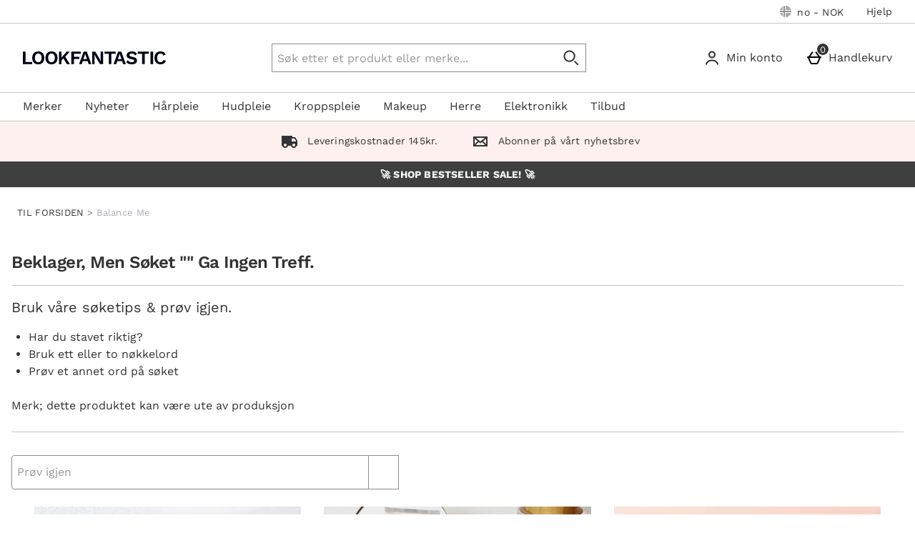

--- FILE ---
content_type: application/javascript
request_url: https://static.thcdn.com/www/common/scripts/components/accordionWidget/accordionWidget-e67cb49838.js
body_size: 742
content:
"use strict";define(["app","$window","accessibilityFocusHelper"],(function(e,t,n){var i;return function i(){var o={},l={attribs:{ariaHidden:"aria-hidden",ariaExpanded:"aria-expanded"},selectors:{title:".accordionWidget_sectionTitle",content:".accordionWidget_sectionContent",focusableElements:"button, a",hideElement:".until_found"},tracking:{enabled:false,channel:"accordionWidget",extra:void 0},animationTime:150,offset:0,isOpen:false},c=function e(n){var i=arguments.length>1&&void 0!==arguments[1]?arguments[1]:{};return o.config=Object.assign({},o.config,i),o.config.selectors.focusableElements||(o.config.selectors.focusableElements=l.selectors.focusableElements),o.element=n,o.title=n.querySelector(o.config.selectors.title),o.content=n.querySelector(o.config.selectors.content),o.title.addEventListener("click",o.toggle),o.hideElement=n.querySelector(o.config.selectors.hideElement),o.hideElementHelp=n.querySelector(".until_found_help"),o.checkState(),t.addEventListener("optimizedResize",o.resizeEvent,false),o.throttle("resize","optimizedResize"),o},r=function e(){o.config.isOpen?o.open():o.close()},s=function e(){return t.innerWidth},a=function e(){o.windowWidthCurrent=o.getWindowWidth(),t.innerWidth!=o.windowWidthCurrent&&(o.windowWidthCurrent=t.innerWidth)},d=function e(n,i,o){var l=false,c=function e(){if(l)return;l=true,requestAnimationFrame((function(){o.dispatchEvent(new CustomEvent(i)),l=false}))};(o=o||t).addEventListener(n,c)},u=function n(){var i=o.title.offsetHeight+o.content.offsetHeight;o.element.style["max-height"]=i+"px",o.timeout&&(t.clearTimeout(o.timeout),o.timeout=null),o.opened?(o.timeout=t.setTimeout(o.close,0),o.config.tracking.enabled&&e.publish("tracking/record",o.config.tracking.channel,"close","accordion",o.config.tracking.extra)):(o.timeout=t.setTimeout(o.open,o.config.animationTime),o.element.collection&&o.element.collection.trigger(o),o.config.tracking.enabled&&e.publish("tracking/record",o.config.tracking.channel,"open","accordion",o.config.tracking.extra)),o.opened=!o.opened},f=function e(){o.element.style["max-height"]="none",o.title.setAttribute(o.config.attribs.ariaExpanded,"true"),o.content.setAttribute(o.config.attribs.ariaHidden,"false"),n.enableElements(o.content.querySelectorAll(o.config.selectors.focusableElements)),o.element.classList.add("accordionWidget_expanded"),o.hideElement&&o.hideElement.removeAttribute("hidden","until-found"),o.hideElementHelp&&o.hideElementHelp.removeAttribute("hidden","until-found"),o.timeout=null,o.opened=true},g=function e(){0!=o.title.offsetHeight&&(o.element.style["max-height"]=o.title.offsetHeight+o.config.offset+"px"),o.title.setAttribute(o.config.attribs.ariaExpanded,"false"),o.content.setAttribute(o.config.attribs.ariaHidden,"true"),n.disableElements(o.content.querySelectorAll(o.config.selectors.focusableElements)),o.element.classList.contains("accordionWidget_expanded")&&(o.element.classList.remove("accordionWidget_expanded"),o.hideElement&&o.hideElement.setAttribute("hidden","until-found"),o.hideElementHelp&&o.hideElementHelp.setAttribute("hidden","until-found")),o.timeout=null,o.opened=false};return o.init=c,o.config=Object.assign({},l),o.checkState=r,o.getWindowWidth=s,o.resizeEvent=a,o.throttle=d,o.toggle=u,o.open=f,o.close=g,o}}));
//# sourceMappingURL=accordionWidget-e67cb49838.js.map
